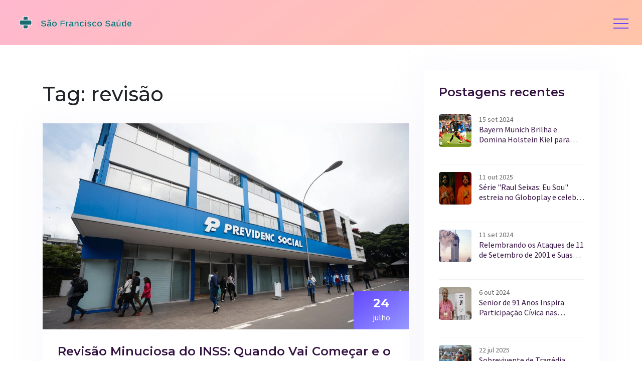

--- FILE ---
content_type: text/html; charset=UTF-8
request_url: https://saofranciscosaude.com.br/tag/revisao/
body_size: 4007
content:

<!DOCTYPE html>
<html lang="pt-br" dir="ltr">

<head>
    	<title>Tag: revisão</title>
	<meta charset="utf-8">
	<meta name="viewport" content="width=device-width, initial-scale=1">
	<meta name="robots" content="follow, index, max-snippet:-1, max-video-preview:-1, max-image-preview:large">
	<meta name="keywords" content="INSS,revisão,benefícios,fraude">
	<meta name="description" content="Tag: revisão">
	<meta property="og:title" content="Tag: revisão">
	<meta property="og:type" content="website">
	<meta property="og:website:modified_time" content="2024-07-24T00:21:49+00:00">
	<meta property="og:image" content="https://saofranciscosaude.com.br/uploads/2024/07/revisao-minuciosa-do-inss-quando-vai-comecar-e-o-que-esperar.webp">
	<meta property="og:url" content="https://saofranciscosaude.com.br/tag/revisao/">
	<meta property="og:locale" content="pt_BR">
	<meta property="og:description" content="Tag: revisão">
	<meta property="og:site_name" content="Notícias São Francisco Saúde">
	<meta name="twitter:title" content="Tag: revisão">
	<meta name="twitter:description" content="Tag: revisão">
	<meta name="twitter:image" content="https://saofranciscosaude.com.br/uploads/2024/07/revisao-minuciosa-do-inss-quando-vai-comecar-e-o-que-esperar.webp">
	<link rel="canonical" href="https://saofranciscosaude.com.br/tag/revisao/">

    <script type="application/ld+json">
{
    "@context": "https:\/\/schema.org",
    "@type": "CollectionPage",
    "name": "Tag: revisão",
    "url": "https:\/\/saofranciscosaude.com.br\/tag\/revisao\/",
    "keywords": "INSS,revisão,benefícios,fraude",
    "description": "Tag: revisão",
    "inLanguage": "pt-BR",
    "publisher": {
        "@type": "Organization",
        "name": "Notícias São Francisco Saúde",
        "url": "https:\/\/saofranciscosaude.com.br"
    },
    "hasPart": [
        {
            "@type": "NewsArticle",
            "@id": "https:\/\/saofranciscosaude.com.br\/revisao-minuciosa-do-inss-quando-vai-comecar-e-o-que-esperar",
            "headline": "Revisão Minuciosa do INSS: Quando Vai Começar e o Que Esperar",
            "name": "Revisão Minuciosa do INSS: Quando Vai Começar e o Que Esperar",
            "keywords": "INSS, revisão, benefícios, fraude",
            "description": "A revisão minuciosa do INSS, com início previsto para agosto, visa combater fraudes e irregularidades nos pagamentos de benefícios, podendo impactar cerca de 800 mil beneficiários. A data final ainda não foi divulgada. A iniciativa busca melhorar a eficiência e transparência do sistema previdenciário, garantindo que somente os verdadeiramente elegíveis continuem a receber os benefícios.",
            "inLanguage": "pt-BR",
            "url": "https:\/\/saofranciscosaude.com.br\/revisao-minuciosa-do-inss-quando-vai-comecar-e-o-que-esperar",
            "datePublished": "2024-07-24T00:21:49+00:00",
            "dateModified": "2024-07-24T00:21:49+00:00",
            "commentCount": 0,
            "author": {
                "@type": "Person",
                "@id": "https:\/\/saofranciscosaude.com.br\/author\/fabio-correa\/",
                "url": "https:\/\/gravatar.com\/6f0eeae9581a0ba7591511654609a77e",
                "name": "Fábio Corrêa"
            },
            "image": {
                "@type": "ImageObject",
                "@id": "\/uploads\/2024\/07\/revisao-minuciosa-do-inss-quando-vai-comecar-e-o-que-esperar.webp",
                "url": "\/uploads\/2024\/07\/revisao-minuciosa-do-inss-quando-vai-comecar-e-o-que-esperar.webp",
                "width": "1280",
                "height": "720"
            },
            "thumbnail": {
                "@type": "ImageObject",
                "@id": "\/uploads\/2024\/07\/thumbnail-revisao-minuciosa-do-inss-quando-vai-comecar-e-o-que-esperar.webp",
                "url": "\/uploads\/2024\/07\/thumbnail-revisao-minuciosa-do-inss-quando-vai-comecar-e-o-que-esperar.webp",
                "width": "640",
                "height": "480"
            }
        }
    ],
    "potentialAction": {
        "@type": "SearchAction",
        "target": {
            "@type": "EntryPoint",
            "urlTemplate": "https:\/\/saofranciscosaude.com.br\/search\/?s={search_term_string}"
        },
        "query-input": {
            "@type": "PropertyValueSpecification",
            "name": "search_term_string",
            "valueRequired": true
        }
    }
}
</script>
<script type="application/ld+json">
{
    "@context": "https:\/\/schema.org",
    "@type": "BreadcrumbList",
    "itemListElement": [
        {
            "@type": "ListItem",
            "position": 0,
            "item": {
                "@id": "https:\/\/saofranciscosaude.com.br\/",
                "name": "Home"
            }
        },
        {
            "@type": "ListItem",
            "position": 1,
            "item": {
                "@id": "https:\/\/saofranciscosaude.com.br\/tag\/revisao\/",
                "name": "revisão"
            }
        }
    ]
}
</script>

    <link rel="stylesheet" href="/css/bootstrap.min.css">
    <link rel="stylesheet" href="/css/slick.css">
    <link rel="stylesheet" href="/css/slick-theme.css">
    <link rel="stylesheet" href="/css/flaticon.css">
    <link rel="stylesheet" href="/css/font-awesome.min.css">
    <link rel="stylesheet" href="/css/animate.min.css">
    <link rel="stylesheet" href="/css/magnific-popup.css">
    <link rel="stylesheet" href="/css/colors/gradient/color.css">
    <link rel="stylesheet" href="/css/style.css">

    
</head>

<body>
    

    <nav class="navbar custom-bg fixed-top">
        <div class="container-fluid">
            <a class="navbar-brand" href="/"><img src="/images/logo.svg"
                alt="Notícias São Francisco Saúde">            </a>
                        <button class="navbar-toggler" type="button" data-toggle="collapse" data-target="#navbarNav"
                aria-controls="navbarNav" aria-expanded="false" aria-label="Toggle navigation">
                <span class="navbar-toggler-icon">
                    <span></span>
                    <span></span>
                    <span></span>
                </span>
            </button>
            <div class="collapse navbar-collapse" id="navbarNav">
                <ul class="navbar-nav ml-auto">
                                                            <li class="nav-item" > <a href="/joao-fonseca-encara-no-1-carlos-alcaraz-no-miami-invitational" class="nav-link">Fonseca vs Alcaraz</a>
                    </li>
                                                            <li class="nav-item" > <a href="/relembrando-os-ataques-de-11-de-setembro-de-2001-e-suas-consequencias" class="nav-link">11 de Setembro</a>
                    </li>
                                                            <li class="nav-item" > <a href="/a-fazenda-17-quem-e-guilherme-boury-e-a-conexao-com-fabio-jr.-fiuk-e-cleo" class="nav-link">Boury e Conexões</a>
                    </li>
                                                            <li class="nav-item" > <a href="/vale-tudo-revela-arma-do-crime-tem-digitais-de-celina-e-helena" class="nav-link">Arma Digital</a>
                    </li>
                                    </ul>
            </div>
                    </div>
    </nav>

    <main class="main-content">
        <div class="container">
            <div class="row">
                <div class="col-md-8">
                    
                    <div class="top-content"><h1>Tag: revisão</h1></div>
                                        <div class="excerpt-item">
                        <div class="excerpt-img">
                                                        <a href="/revisao-minuciosa-do-inss-quando-vai-comecar-e-o-que-esperar">
                                <img class="img-fluid" src="/uploads/2024/07/revisao-minuciosa-do-inss-quando-vai-comecar-e-o-que-esperar.webp" alt="Revisão Minuciosa do INSS: Quando Vai Começar e o Que Esperar">
                            </a>
                                                        <div class="excerpt-date text-center">
                                <h3>24</h3>
                                <span>julho</span>
                            </div>
                        </div>
                        <div class="excerpt-content">
                            <a href="/revisao-minuciosa-do-inss-quando-vai-comecar-e-o-que-esperar">
                                <h3>Revisão Minuciosa do INSS: Quando Vai Começar e o Que Esperar</h3>
                            </a>
                            <ul class="list-inline excerpt-meta-list">
                                                                <li class="list-inline-item">
                                    Categorias:
                                                                        <a href="/category/economia/">Economia</a>
                                                                    </li>
                                                                <li class="list-inline-item">
                                    Comentários: 0
                                </li>
                            </ul>
                            <p class="short-description">A revisão minuciosa do INSS, com início previsto para agosto, visa combater fraudes e irregularidades nos pagamentos de benefícios, podendo impactar cerca de 800 mil beneficiários. A data final ainda não foi divulgada. A iniciativa busca melhorar a eficiência e transparência do sistema previdenciário, garantindo que somente os verdadeiramente elegíveis continuem a receber os benefícios.</p>
                        </div>
                    </div>
                                        
                                    </div>
                <div class="col-md-4">
                                        <div class="widget widget_recent_post">
                        <h4 class="widget-title">Postagens recentes</h4>
                        <ul>
                                                        <li>
                                                                <a href="/bayern-munich-brilha-e-domina-holstein-kiel-para-manter-lideranca-na-bundesliga">
                                    <img src="/uploads/2024/09/thumbnail-bayern-munich-brilha-e-domina-holstein-kiel-para-manter-lideranca-na-bundesliga.webp" alt="Bayern Munich Brilha e Domina Holstein Kiel para Manter Liderança na Bundesliga">
                                    <span>15 set 2024</span><br>
                                    <p class="recent-post-title">Bayern Munich Brilha e Domina Holstein Kiel para Manter Liderança na Bundesliga</p>
                                </a>
                                                            </li>
                                                        <li>
                                                                <a href="/serie-raul-seixas-eu-sou-estreia-no-globoplay-e-celebra-80-anos">
                                    <img src="/uploads/2025/10/thumbnail-serie-raul-seixas-eu-sou-estreia-no-globoplay-e-celebra-80-anos.webp" alt="Série &quot;Raul Seixas: Eu Sou&quot; estreia no Globoplay e celebra 80 anos">
                                    <span>11 out 2025</span><br>
                                    <p class="recent-post-title">Série &quot;Raul Seixas: Eu Sou&quot; estreia no Globoplay e celebra 80 anos</p>
                                </a>
                                                            </li>
                                                        <li>
                                                                <a href="/relembrando-os-ataques-de-11-de-setembro-de-2001-e-suas-consequencias">
                                    <img src="/uploads/2024/09/thumbnail-relembrando-os-ataques-de-11-de-setembro-de-2001-e-suas-consequencias.webp" alt="Relembrando os Ataques de 11 de Setembro de 2001 e Suas Consequências">
                                    <span>11 set 2024</span><br>
                                    <p class="recent-post-title">Relembrando os Ataques de 11 de Setembro de 2001 e Suas Consequências</p>
                                </a>
                                                            </li>
                                                        <li>
                                                                <a href="/senior-de-91-anos-inspira-participacao-civica-nas-eleicoes-do-espirito-santo">
                                    <img src="/uploads/2024/10/thumbnail-senior-de-91-anos-inspira-participacao-civica-nas-eleicoes-do-espirito-santo.webp" alt="Senior de 91 Anos Inspira Participação Cívica nas Eleições do Espírito Santo">
                                    <span> 6 out 2024</span><br>
                                    <p class="recent-post-title">Senior de 91 Anos Inspira Participação Cívica nas Eleições do Espírito Santo</p>
                                </a>
                                                            </li>
                                                        <li>
                                                                <a href="/sobrevivente-de-tragedia-aerea-na-coreia-do-sul-revela-detalhes-do-resgate">
                                    <img src="/uploads/2025/07/thumbnail-sobrevivente-de-tragedia-aerea-na-coreia-do-sul-revela-detalhes-do-resgate.webp" alt="Sobrevivente de Tragédia Aérea na Coreia do Sul Revela Detalhes do Resgate">
                                    <span>22 jul 2025</span><br>
                                    <p class="recent-post-title">Sobrevivente de Tragédia Aérea na Coreia do Sul Revela Detalhes do Resgate</p>
                                </a>
                                                            </li>
                                                    </ul>
                    </div>
                                                            <div class="widget widget_categories">
                        <h4 class="widget-title">Categorias</h4>
                        <ul>
                                                                                    <li>
                                <a href="/category/esportes/">Esportes
                                    <span>(91)</span>
                                </a>
                            </li>
                                                                                    <li>
                                <a href="/category/economia/">Economia
                                    <span>(17)</span>
                                </a>
                            </li>
                                                                                    <li>
                                <a href="/category/entretenimento/">Entretenimento
                                    <span>(14)</span>
                                </a>
                            </li>
                                                                                    <li>
                                <a href="/category/politica/">Política
                                    <span>(10)</span>
                                </a>
                            </li>
                                                                                    <li>
                                <a href="/category/esporte/">Esporte
                                    <span>(7)</span>
                                </a>
                            </li>
                                                                                    <li>
                                <a href="/category/saude/">Saúde
                                    <span>(6)</span>
                                </a>
                            </li>
                                                                                    <li>
                                <a href="/category/educacao/">Educação
                                    <span>(5)</span>
                                </a>
                            </li>
                                                                                    <li>
                                <a href="/category/cultura/">Cultura
                                    <span>(5)</span>
                                </a>
                            </li>
                                                                                    <li>
                                <a href="/category/tecnologia/">Tecnologia
                                    <span>(4)</span>
                                </a>
                            </li>
                                                                                    <li>
                                <a href="/category/loterias/">Loterias
                                    <span>(4)</span>
                                </a>
                            </li>
                                                                                </ul>
                    </div>
                                                            <div class="widget widget_tags">
                        <h4 class="widget-title">Tags populares</h4>
                                                                        <a href="/tag/futebol/">futebol</a>
                                                                        <a href="/tag/sao-paulo/">São Paulo</a>
                                                                        <a href="/tag/brasileirao/">Brasileirão</a>
                                                                        <a href="/tag/brasil/">Brasil</a>
                                                                        <a href="/tag/serie-b/">Série B</a>
                                                                        <a href="/tag/corinthians/">Corinthians</a>
                                                                        <a href="/tag/flamengo/">Flamengo</a>
                                                                        <a href="/tag/palmeiras/">Palmeiras</a>
                                                                        <a href="/tag/transmissao-ao-vivo/">transmissão ao vivo</a>
                                                                        <a href="/tag/novorizontino/">Novorizontino</a>
                                                                        <a href="/tag/goias/">Goiás</a>
                                                                        <a href="/tag/receita-federal/">Receita Federal</a>
                                                                        <a href="/tag/futebol-ao-vivo/">futebol ao vivo</a>
                                                                        <a href="/tag/olimpiadas/">Olimpíadas</a>
                                                                        <a href="/tag/copa-do-brasil/">Copa do Brasil</a>
                                                                        <a href="/tag/mega-sena/">Mega-Sena</a>
                                                                        <a href="/tag/gremio/">Grêmio</a>
                                                                        <a href="/tag/futebol-brasileiro/">futebol brasileiro</a>
                                                                        <a href="/tag/campeonato-brasileiro/">Campeonato Brasileiro</a>
                                                                        <a href="/tag/olimpiadas-2024/">Olimpíadas 2024</a>
                                                                    </div>
                                    </div>
            </div>
        </div>
    </main>

    <footer class="site-footer">
        <div class="col-sm-12 text-center">
            <a href="/" class="footer-logo"><img src="/images/logo.svg"
                    alt="Notícias São Francisco Saúde"></a>
            
                        <ul class="list-inline">
                                                <li class="list-inline-item">
                    <a href="/sobre-nos">Sobre Nós</a>
                </li>
                                                <li class="list-inline-item">
                    <a href="/termos-de-servico">Termos de Serviço</a>
                </li>
                                                <li class="list-inline-item">
                    <a href="/politica-de-privacidade">Política de Privacidade</a>
                </li>
                                                <li class="list-inline-item">
                    <a href="/contato">Contato</a>
                </li>
                                                <li class="list-inline-item">
                    <a href="/lgpd">LGPD</a>
                </li>
                            </ul>
                                </div>
        <div class="footer-copyright">
            <p>&copy; 2026. Todos os direitos reservados.</p>
        </div>
    </footer>
    <div id="backtotop"><i class="fa fa-2x fa-long-arrow-up"></i></div>

    <script src="/js/jquery.min.js"></script>
    <script src="/js/jquery-migrate-3.0.0.min.js"></script>
    <script src="/js/circliful.min.js"></script>
    <script src="/js/bootstrap.min.js"></script>
    <script src="/js/isotope.js"></script>
    <script src="/js/slick.min.js"></script>
    <script src="/js/tilt.min.js"></script>
    <script src="/js/waypoints.min.js"></script>
    <script src="/js/counterup.min.js"></script>
    <script src="/js/jquery.magnific-popup.min.js"></script>
    <script src="/js/main.js"></script>

    
<script defer src="https://static.cloudflareinsights.com/beacon.min.js/vcd15cbe7772f49c399c6a5babf22c1241717689176015" integrity="sha512-ZpsOmlRQV6y907TI0dKBHq9Md29nnaEIPlkf84rnaERnq6zvWvPUqr2ft8M1aS28oN72PdrCzSjY4U6VaAw1EQ==" data-cf-beacon='{"version":"2024.11.0","token":"daebde6e26894000a9aebbf3b569d7ad","r":1,"server_timing":{"name":{"cfCacheStatus":true,"cfEdge":true,"cfExtPri":true,"cfL4":true,"cfOrigin":true,"cfSpeedBrain":true},"location_startswith":null}}' crossorigin="anonymous"></script>
</body>

</html>

--- FILE ---
content_type: text/css; charset=utf-8
request_url: https://saofranciscosaude.com.br/css/flaticon.css
body_size: 62
content:
	/*
  	Flaticon icon font: Flaticon
  	Creation date: 12/01/2019 07:25
  	*/

@font-face {
  font-family: "Flaticon";
  src: url("./Flaticon.eot");
  src: url("./Flaticon.eot?#iefix") format("embedded-opentype"),
       url("./Flaticon.woff") format("woff"),
       url("./Flaticon.ttf") format("truetype"),
       url("./Flaticon.svg#Flaticon") format("svg");
  font-weight: normal;
  font-style: normal;
}

@media screen and (-webkit-min-device-pixel-ratio:0) {
  @font-face {
    font-family: "Flaticon";
    src: url("./Flaticon.svg#Flaticon") format("svg");
  }
}

[class^="flaticon-"]:before, [class*=" flaticon-"]:before,
[class^="flaticon-"]:after, [class*=" flaticon-"]:after {   
  font-family: Flaticon;
  font-style: normal;
}

.flaticon-roll:before { content: "\f100"; }
.flaticon-book:before { content: "\f101"; }
.flaticon-speech:before { content: "\f102"; }
.flaticon-research:before { content: "\f103"; }
.flaticon-pencil-case:before { content: "\f104"; }
.flaticon-computer:before { content: "\f105"; }
.flaticon-digital-marketing:before { content: "\f106"; }
.flaticon-maintenance:before { content: "\f107"; }
.flaticon-support:before { content: "\f108"; }
.flaticon-bar-chart:before { content: "\f109"; }
.flaticon-startup:before { content: "\f10a"; }
.flaticon-view:before { content: "\f10b"; }
.flaticon-high-heels:before { content: "\f10c"; }
.flaticon-make-up:before { content: "\f10d"; }
.flaticon-ring:before { content: "\f10e"; }

--- FILE ---
content_type: text/css; charset=utf-8
request_url: https://saofranciscosaude.com.br/css/colors/gradient/color.css
body_size: 48
content:
.single_item_content {
    background: #6346fe;
}

.dropdown-item.active,
.dropdown-item:active,
.excerpt-date,
.content-date,
.post-navigation:hover,
.widget.widget_tags a:hover,
.excerpt-date,
.thegncy-btn a,
.thegncy-btn input,
.portfolio-filter li.select-cat,
.gradient-bg,
.service-item:hover,
.feature-item:hover .feature-item-icon,
.banner .bnr-social ul li a:hover,
.banner .bnr-btn ul li a:hover {
    background-image: linear-gradient(-36deg, #9699ff 0%, #6346fe 100%);
}

.widget ul li a:hover,
.widget ul li:hover,
.widget.widget_recent_post ul li a:hover,
.excerpt-item ul li a,
.feature-item-icon i,
.bnr-counter ul li span,
.service-item i{
    color: transparent;
    -webkit-background-clip: text;
    background-clip: text;
    background-image: linear-gradient(-36deg, #9699ff 0%, #6346fe 100%);
}

.bnr-counter ul li:nth-child(1) span,
.bnr-counter ul li:nth-child(3) span {
    color: transparent;
    -webkit-background-clip: text;
    background-clip: text;
    background-image: linear-gradient(0deg, rgb(255, 182, 147) 0%, rgb(255, 167, 195) 100%);
}


.banner p span,
.section-title > span,
.section-title h1 span,
.section-title > span {
    color: #6346fe;
}

--- FILE ---
content_type: text/css; charset=utf-8
request_url: https://saofranciscosaude.com.br/css/style.css
body_size: 8495
content:
/* Table of Content
==================================================
  
  1 Body and Core Css
  2 Navbar
  3 Titile
  4 Banner
  5 Services
  6 Counter
  7 Button
  8 Progress Circle
  9 Feature item
  10 Blog
  11 Portfolio
  12 Keyword checker
  13 Call To Action
  14 Testimonial
  15 Widget
  16 Footer
*/

@import url('https://fonts.googleapis.com/css?family=Montserrat:100,300,400,500,600,700,800,900|Source+Sans+Pro:200,300,400,600,700,900');

body {
    line-height: 28px;
    font-family: Source Sans Pro;
}

html {
  scroll-behavior: smooth;
}

h1,
h2,
h3,
h4,
h5,
h6 {
    font-family: Montserrat;
}

a,
a:hover,
a:focus {
    text-decoration: none !important;
    outline: none;
}

textarea:focus,
input[type="text"]:focus,
input[type="password"]:focus,
input[type="datetime"]:focus,
input[type="datetime-local"]:focus,
input[type="date"]:focus,
input[type="month"]:focus,
input[type="time"]:focus,
input[type="week"]:focus,
input[type="number"]:focus,
input[type="email"]:focus,
input[type="url"]:focus,
input[type="search"]:focus,
input[type="tel"]:focus,
input[type="color"]:focus,
.uneditable-input:focus,
.form-control:focus {
    border-color: #6346fe;
    -webkit-box-shadow: 0 1px 1px rgba(0, 0, 0, 0.075) inset, 0 0 1px #6346fe;
    box-shadow: 0 1px 1px rgba(0, 0, 0, 0.075) inset, 0 0 1px #6346fe;
    outline: 0 none;
}

ul {
    list-style-image: url('../images/list-style.png');
}

ul li {
    margin-bottom: 10px;
}

.space {
    overflow: hidden;
    display: block;
}

.img-shadow {
    -webkit-box-shadow: 0px 30px 64px 16px rgba(129, 116, 254, 0.15);
    box-shadow: 0px 30px 64px 16px rgba(129, 116, 254, 0.15);
}

.awards {
    margin-right: 50px;
    margin-top: 50px;
}

.awards i {
    font-size: 50px;
    line-height: 50px;
}

.awards p {
    font-size: 20px;
    color: #260634;
    font-weight: 600;
    margin-top: 10px;
}

/***************************
            Navbar
****************************/

.navbar {
    transition: 0.3s all linear;
  	padding: 10px 0;
}

.navbar.custom-bg {
	background-image: linear-gradient(-36deg, rgba(255, 182, 147, 0.8) 0%, rgba(255, 167, 195, 0.8) 100%);
}

.navbar-nav{
	padding: 20px;
}

.navbar-nav .nav-link {
    color: #fff;
    margin: 0 5px;
}

.navbar.navcolor {
    transition: 0.3s all linear;
    padding: 10px 0;
    background: #fff;
    box-shadow: 0px 20px 30px 0px rgba(106, 82, 254, 0.07);
}

.navbar.navcolor .nav-link {
    color: #666;
}

.navbar-brand {
  	font-family: Source Sans Pro;
	font-weight: 600;
  	font-size: 32px;
  	color: #6346fe;
  	line-height: 1.2;
  	margin: 0;
}

.navbar-brand img {
	width: 300px;
  	max-width: 100%;
  	height: auto;
}

.dropdown-menu {
    border-radius: 0;
    padding: 0;
}

.navbar-toggler{
	border: none;
	outline: none;
}

.navbar .navbar-toggler-icon span{
	display: block;
  	width: 100%;
  	height: 2px;
  	background-color: #6346fe;
  	margin-top: 7px;
}

.navbar.navcolor .navbar-toggler-icon {
    background-image: url("data:image/svg+xml;charset=utf8,%3Csvg viewBox='0 0 30 30' xmlns='https://www.w3.org/2000/svg'%3E%3Cpath stroke='#666' stroke-width='2' stroke-linecap='round' stroke-miterlimit='10' d='M4 7h22M4 15h22M4 23h22'/%3E%3C/svg%3E");
}

/***************************
            Titile
****************************/
.section-title h1 {
    font-weight: bold;
    font-size: 35px;
    margin-top: 10px;
    margin-bottom: 10px;
}

.section-title > span {
    font-weight: bold;
    text-transform: uppercase;
}

.section-title.white {
    color: #fff;
}

.section-title.white span {
    color: #fff;
}

/***************************
            Banner
****************************/
.banner {
    padding: 365px 0 0;
    position: relative;
}

.bnr-left-sape {
    position: absolute;
    left: -50%;
}

.pic-right-bottom {
    position: absolute;
    right: -11%;
    bottom: -10%;
    z-index: -1;
}

.banner .bnr-shape-img {
    position: absolute;
    width: 48%;
    height: 100%;
    top: 0;
    right: 0;
    background: url("../images/bnr-shape.png");
    background-repeat: no-repeat;
    background-size: cover;
}

.banner .bnr-shape-img-2 {
    position: absolute;
    width: 48%;
    height: 100%;
    top: 0;
    right: 0;
    background: url("../images/bnr-shape-2.png");
    background-repeat: no-repeat;
    background-size: cover;
}

.banner h1 {
    font-size: 60px;
    color: #341242;
    margin-bottom: 20px;
    font-weight: bold;
}

.banner p {
    color: #666666;
    display: block;
    font-size: 24px;
}

.banner .bnr-social {
    margin-bottom: 25px;
}

.banner .bnr-social ul li a {
    padding: 8px 12px;
    border-radius: 50%;
    border: 1px solid #666666;
    color: #666666;
    margin-right: 10px;
    display: inline-block
}

.banner .bnr-social ul li a:hover {
    color: #fff;
}

.banner .bnr-btn {
    margin-top: 50px;
}

.banner .bnr-btn ul li a:hover {
    color: #fff;
}

.banner .bnr-btn ul {
    margin-top: 30px;
}

.banner .bnr-btn ul li a {
    padding: 12px 30px;
    border: 1px solid #000;
    color: #666666;
    border-radius: 3px;
    display: inline-block;
    margin-right: 15px;
}

.banner .bnr-btn ul li a:hover {
    color: #fff;
}

.banner .bnr-counter {
    margin-top: 22%;
}

.banner .bnr-counter ul li {
    text-align: center;
    padding: 0;
    margin: 0;
    position: relative;
}

.banner .bnr-counter ul li:after {
    position: absolute;
    content: '';
    right: -30%;
    top: 0;
    height: 100%;
    width: 1px;
    background: #e5e5e5;
}

.banner .bnr-counter ul li:last-child::after {
    display: none;
}

.banner .bnr-counter ul li:nth-child(2) {
    margin: 0 80px;
}

.banner .bnr-counter ul li span {
    font-size: 35px;
    font-weight: bold;
}

.banner .bnr-shape-bg {
    position: relative;
}

.banner-2 {
    background: url("../images/header-bg-shapet.png");
    background-repeat: no-repeat;
    background-size: cover;
    width: 100%;
    height: 900px;
    padding-top: 100px;
    position: relative;
}

.banner-2 .bnr-shape-img-3 {
    position: absolute;
    top: 0;
    right: 0;
}

.banner-2 .bnr-social {
    margin-top: 130px;
}

.banner-2 h1 {
    font-size: 56px;
    color: #341242;
    margin-bottom: 20px;
    font-weight: bold;
}

.banner-2 p {
    color: #666666;
    display: block;
    font-size: 24px;
}

.banner-2 .bnr-social {
    margin-bottom: 25px;
}

.banner-2 .bnr-social ul li a {
    padding: 8px 12px;
    border-radius: 50%;
    border: 1px solid #666666;
    color: #666666;
    margin-right: 10px;
    display: inline-block
}

.banner-2 .bnr-social ul li a:hover {
    color: #fff;
}

.banner-2 .bnr-btn {
    margin-top: 50px;
}

.banner-2 .bnr-btn ul li a:hover {
    color: #fff;
}

.banner-2 .bnr-btn ul {
    margin-top: 30px;
}

.banner-2 .bnr-btn ul li a {
    padding: 12px 30px;
    border: 1px solid #000;
    color: #666666;
    border-radius: 3px;
    display: inline-block;
    margin-right: 15px;
}

.banner-2 .bnr-btn ul li a:hover {
    color: #fff;
}

.banner-2 .bnr-shape-img {
    position: absolute;
    width: 48%;
    height: 100%;
    top: 0;
    right: 0;
    background: url("../images/bnr-shape.png");
    background-repeat: no-repeat;
    background-size: cover;
    z-index: -1;
}

.banner .bnr-shape-2 {
    width: 48%;
    height: 100%;
    top: 0;
    right: 0;
    background: url("../images/photography-vector.png");
    background-repeat: no-repeat;
    background-size: cover;
    z-index: -1;
}

.breadcrumb-bnr {
    background: rgba(0, 0, 0, 0.88);
    overflow: hidden;
    margin-bottom: 90px;
    position: relative;
}

.breadcrumb-bnr img {
    width: 100%;
}

.breadcrumb-content {
    content: '';
    width: 100%;
    height: 100%;
    color: #fff;
    padding: 160px 0 60px 0;
    background-image: -webkit-linear-gradient(126deg, rgba(255, 182, 147, 0.8) 0%, rgba(255, 167, 195, 0.8) 100%);
    background-image: -o-linear-gradient(126deg, rgba(255, 182, 147, 0.8) 0%, rgba(255, 167, 195, 0.8) 100%);
    background-image: linear-gradient(-36deg, rgba(255, 182, 147, 0.8) 0%, rgba(255, 167, 195, 0.8) 100%);
}

@media screen and (max-width: 992px) {
  .breadcrumb-content {
      padding: 110px 0 30px 0;
  }
}	

.breadcrumb-content h1 {
    font-weight: bold;
}

.breadcrumb-content ul li a {
    color: #fff
}

.banner-3 {
    background: url("../images/banner-shape.png");
    background-repeat: no-repeat;
    background-size: cover;
    width: 100%;
    height: 100%;
    color: #fff;
    height: 900px;
    position: relative;
}

.banner-3-content {
    padding-top: 230px;
}

.banner-3 span {
    text-transform: uppercase;
    margin-top: 100px;
    font-size: 20px;
}

.banner-3 h1 {
    font-weight: bold;
    margin-top: 30px;
    margin-bottom: 15px;
    font-size: 56px;
    line-height: 75px;
}

.banner-3 a {
    color: #fff;
    padding: 10px 30px;
    display: inline-block;
    border-radius: 3px;
    margin-top: 30px;
}

.banner-3 p {
    font-size: 18px;
}

.banner-shape-animate img {
    position: absolute;
}

.banner-shape-animate img:nth-child(1) {
    right: 10%;
    top: 45%;
}

.banner-shape-animate img:nth-child(2) {
    right: 8%;
    top: 58%;
}

.banner-shape-animate img:nth-child(3) {
    right: 9%;
    top: 47%;
    z-index: 5;
}

.banner-shape-animate img:nth-child(4) {
    right: 12%;
    top: 39%;
    z-index: 4;
}

.banner-shape-animate img:nth-child(5) {
    right: 15%;
    top: 31%;
    z-index: 3;
}

.banner-shape-animate img:nth-child(6) {
    right: 18%;
    top: 24%;
}

.banner-shape-animate img:nth-child(7) {
    right: 27%;
    top: 15%;
}
/***************************
        Banner 4
****************************/
.banner-4 {
    background: url(../images/banner-4.png);
    background-repeat: no-repeat;
    background-size: cover;
    width: 100%;
    height: 100%;
    color: #fff;
    height: 900px;
    position: relative;
}
.banner-4 .banner4-image {
    right: 10%;
    position: absolute;
    top: 25%;
}
.banner-4 h1{
	font-size: 55px;
    color: #fff;
    margin-bottom: 20px;
    font-weight: 400;
}
.banner-4 .bnr-btn ul li {
    padding: 12px 30px;
    border: 1px solid #fff;
    border-radius: 3px;
    display: inline-block;
    margin-right: 15px;
	color:#fff;
}
.banner-4 .bnr-btn ul li a{
	color:#fff;
}
.banner-4 .bnr-btn{
	margin-top: 50px;
}
.banner-4 .bnr-btn .list-inline-item:not(:last-child) {
    border:1px solid #66baa7;
	background:#66baa7;
}
.banner-4 .bnr-btn .list-inline-item:hover{
    border:1px solid #66baa7;
	background:#66baa7;
}
.banner4-image .banner4_vicon a img {
	position: absolute;
    top: 40%;
    right: 47%;
}
.banner4 h1{
	font-weight: 400;
    font-size: 24px;
    margin-top: 10px;
    margin-bottom: 10px;
    line-height: 35px;
	color: #341242;
}
.banner4{
	width: 65%;
    margin: auto;
}
.banner4_service_item {
    padding: 10px;
	margin-bottom: 15px;
}
.banner4_service_item h5 {
    margin-bottom: 15px;
    font-size: 20px;
    font-weight: 400;
	color: #341242;
}
.banner4_service_item i {
    margin-top: 15px;
    margin-bottom: 10px;
    font-size: 64px;
    display: block;
    line-height: 80px;
}
.home4_list{
	    list-style-image: url(../images/home4_list_img.png);
}
.popup-youtube img{
	margin-right:20px;
}
.popup-youtube{
	    font-size: 16px;
    color: #341242;
}
@media (max-width: 1024px) {
	.banner-4 .banner4-image {
		display: none;
	}
}

.main-content {
	padding-top: 140px;
}

@media screen and (max-width: 992px) {
	.main-content {
        padding-top: 130px;
    }
}

/*
==============================================
floating
==============================================
*/

.floating {
    animation-name: floating;
    -webkit-animation-name: floating;

    animation-duration: 5.5s;
    -webkit-animation-duration: 5.5s;

    animation-iteration-count: infinite;
    -webkit-animation-iteration-count: infinite;
}

@keyframes floating {
    0% {
        transform: translateY(0%);
    }

    50% {
        transform: translateY(5%);
    }

    100% {
        transform: translateY(0%);
    }
}

@-webkit-keyframes floating {
    0% {
        -webkit-transform: translateY(0%);
    }

    50% {
        -webkit-transform: translateY(5%);
    }

    100% {
        -webkit-transform: translateY(0%);
    }
}


/***************************
        Services
****************************/
.service-item {
    -webkit-box-shadow: 0px 0px 56px 14px rgba(186, 179, 226, 0.08);
    box-shadow: 0px 0px 56px 14px rgba(186, 179, 226, 0.08);
    border-radius: 10px;
    padding: 30px;
    text-align: center;
}

.service-item i {
    margin-top: 15px;
    margin-bottom: 40px;
    font-size: 80px;
    display: block;
    line-height: 80px;
}

.service-item h5 {
    margin-bottom: 15px;
    font-size: 24px;
    font-weight: 600;
}

.service-item:hover,
.service-item:hover i {
    color: #fff;
}

.service-bg {
    background: #fff;
    margin-top: -260px;
    padding: 40px 0;
    -webkit-box-shadow: 0px 35px 64px 16px rgba(129, 116, 254, 0.05);
    box-shadow: 0px 35px 64px 16px rgba(129, 116, 254, 0.05);
}

.service-item-2 {
    padding: 25px 50px;
}

.service-item-2 i {
    font-size: 50px;
    line-height: 50px;
}

.service-item-2 h5 {
    margin-top: 20px;
    color: #341242;
    font-size: 22px;
}

/***************************
        Counter
****************************/

.counter-bg {
    background: url("../images/curve-bg.png");
    background-repeat: no-repeat;
    background-size: cover;
    padding: 70px 0 370px;
}

.counter-item {
    position: relative;
    color: #fff;
    text-align: center;
}

.counter-item:after {
    position: absolute;
    content: '';
    top: 0;
    right: 0;
    height: 100%;
    width: 1px;
    background: #6c3ac6;
}

.row .col-sm-3:last-child .counter-item:after {
    display: none;
}

.counter-item span {
    font-weight: bold;
    font-size: 35px;
}

.counter-item p {
    font-size: 24px;
}

/***************************
        Button
****************************/
.thegncy-btn a,
.thegncy-btn input {
    color: #fff;
    padding: 10px 30px;
    border-radius: 3px;
    display: inline-block;
}

/***************************
    Progress Circle
****************************/
.progress-title {
    color: #fff;
}

.progress-item {
    text-align: center;
}

.counter-sec {
    height: 475px;
}


.counter-sec .progress-item {
    width: 150px;
    float: left;
}

.counter-sec .progress-item:nth-child(1) {
    padding-top: 100px;
}

.counter-sec .progress-item:nth-child(2) {
    padding-top: 220px;
}

.counter-sec .progress-item:nth-child(3) {
    padding-top: 80px;
}

.counter-sec .progress-item:nth-child(4) {
    padding-top: 220px;
}

/***************************
            Feature item
****************************/
.features-bg {
    background: url(../images/shape-bg1.png);
    background-repeat: no-repeat;
    background-size: cover;
    width: 100%;
    position: relative;
}

.feature-item {
    margin-bottom: 10px;
    overflow: hidden;
}

.feature-item-icon {
    float: left;
    width: 70px;
    height: 70px;
    border: 1px solid #6346fe;
    border-radius: 50%;
    text-align: center;
    margin-right: 15px;
    padding-top: 18px;

}

.feature-item-icon i {
    font-size: 40px;
}

.feature-item-content h5 {
    padding-top: 0;
    margin-top: 0;
    display: inline-block;
}

.feature-item:hover i {
    color: #fff;
}

.feature-item:hover .feature-item-icon {
    border: 1px solid #fff;
}


.circle-img-animate {
    position: relative;
}


.photo-anim .animate-obj {
    right: 25%;
}

.animate-obj {
    position: absolute;
    top: -3%;
    right: 40%;
    list-style: none;
    -webkit-animation-name: spin;
    animation-name: spin;
    -webkit-animation-duration: 25000ms;
    animation-duration: 25000ms;
    -webkit-animation-iteration-count: infinite;
    animation-iteration-count: infinite;
    -webkit-animation-timing-function: linear;
    animation-timing-function: linear;
}

.animate-obj li {
    margin: 20px;
    position: relative;
}

.animate-obj li img {
    -webkit-animation-name: spin;
    animation-name: spin;
    -webkit-animation-duration: 5000ms;
    animation-duration: 5000ms;
    -webkit-animation-iteration-count: infinite;
    animation-iteration-count: infinite;
    -webkit-animation-timing-function: linear;
    animation-timing-function: linear;
}

.animate-obj li:nth-child(1) {
    right: 0;
}

.animate-obj li:nth-child(2) {
    right: 200%;
}

.animate-obj li:nth-child(3) {
    right: 330%;
}

.animate-obj li:nth-child(4) {
    right: 395%;
}

.animate-obj li:nth-child(5) {
    left: 338%;
}

.animate-obj li:nth-child(6) {
    left: 393%;
}

.animate-obj li:nth-child(7) {
    right: 397%;
}

.animate-obj li:nth-child(8) {
    left: 287%;
}

.animate-obj li:nth-child(9) {
    right: 360%;
}

.animate-obj li:nth-child(10) {
    right: 248%;
}

.animate-obj li:nth-child(11) {
    left: 131%;
}

.animate-obj li:nth-child(12) {
    right: 0;
}

@-webkit-keyframes spin {
    from {
        -webkit-transform: rotate(0deg);
        transform: rotate(0deg);
    }

    to {
        -webkit-transform: rotate(360deg);
        transform: rotate(360deg);
    }
}

@keyframes spin {
    from {
        -webkit-transform: rotate(0deg);
        transform: rotate(0deg);
    }

    to {
        -webkit-transform: rotate(360deg);
        transform: rotate(360deg);
    }
}

/***************************
        Blog
****************************/

/*-------------------------- top content --------------------- */

.top-content {
	padding: 20px 0;
}

.top-content h1 {
	font-size: 40px;
    line-height: 1.4;
  	margin: 0 0 10px 0;
}

@media screen and (max-width: 768px) {
	.top-content h1 {
        font-size: 36px;
    }
}

.top-content h2 {
	font-size: 36px;
    line-height: 1.4;
  	margin: 0 0 15px 0;
}

@media screen and (max-width: 768px) {
	.top-content h2 {
        font-size: 30px;
        margin: 0 0 10px 0;
    }
}

.top-content p {
	line-height: 1.4;
}

/*------------------------- top content end ----------------- */


.excerpt-item,
.content-item {
    border-top-left-radius: 5px;
    border-top-right-radius: 5px;
    background: #fff;
    border-radius: 6px;
    box-shadow: 0px 0px 56px 14px rgba(186, 179, 226, 0.08);
    margin-bottom: 30px;
}

.excerpt-item:last-child {
    margin-bottom: 0;
}

.excerpt-item h3,
.content-item h3 {
    color: #341242;
    font-size: 24px;
    font-weight: 600;
    margin-bottom: 15px;
}

.excerpt-item ul li,
.content-item ul li {
    color: #666666;
    margin-right: 25px;
}

.excerpt-content,
.content-content {
    padding: 30px 30px 15px;
}

.excerpt-img,
.content-img {
    position: relative;
}

.excerpt-meta-list {
	margin: 0 0 10px 0;
}

.excerpt-content .short-description {
	overflow: hidden;
    text-overflow: ellipsis;
    display: -webkit-box;
    -webkit-line-clamp: 5;
    -webkit-box-orient: vertical;
}

.excerpt-date,
.content-date {
    position: absolute;
    right: 0;
    bottom: 0;
    border-top-left-radius: 5px;
    color: #fff;
    padding: 10px;
    width: 110px;
}

.excerpt-date h3,
.content-date h3 {
    font-weight: bold;
    color: #fff;
    margin-bottom: 0;
}

/*-----Pagination----*/

.pagination-list{
    list-style: none;
    display: flex;
    justify-content: center;
    align-items: center;
    padding: 30px 0 30px 0;
  	margin-bottom: 40px;
}

.pagination-list li a{
    text-decoration: none;
  	display: inline-block;
    min-width: 50px;
  	height: 50px;
    font-weight: 700;
  	line-height: 3;
    text-align: center;
  	border-radius: 5px;
    border: 1px solid #6346fe;
    background-color: transparent;
    color: #6346fe;
    transition: all .3s ease;
  	padding: 0 10px;
    margin: 0 3px;
}

.pagination-list li.active a{
    text-decoration: none;
    border: 1px solid #6346fe;
    background-color: #6346fe;
    color: #fff;
}

.pagination-list li a:hover{
    text-decoration: none;
    border: 1px solid #6346fe;
    background-color: #6346fe;
    color: #fff;
}

/*------------------------ blog-post-styles ------------------------*/

.single-post-text img {
	margin: 15px 0 10px 0;
}

.single-post-text h2 {
    font-size: 28px;
	margin-top: 15px;
    margin-bottom: 10px;
}

.single-post-text h3 {
    font-size: 24px;
	margin-top: 15px;
    margin-bottom: 10px;
}

.single-post-text p {
	margin: 0 0 10px 0;
}

.single-post-text a{
	color: #007bff;
}

.single-post-text ol {
	padding-left: 15px;
}

.single-post-text ol li {
	padding: 5px 0;
}

.single-post-text ul {
	list-style: none;
  	padding-left: 15px;
}

.single-post-text ul li {
	padding: 5px 0;
}

.single-post-text ul li,
.single-post-text ul li a {
	color: #000;
}

.single-post-text blockquote {
  	font-style: italic;
	padding: 10px 20px;
    margin: 10px 0 20px 0;
    font-size: 17.5px;
    border-left: 5px solid #ddd;
}

.single-post-text table {
	width: 100%;
  	border: 1px solid #ddd;
  	background-color: #fff;
  	border-collapse: collapse;
  	margin: 15px 0;
}

.single-post-text table,
.single-post-text td,
.single-post-text th {
	border: 1px solid #ddd;
    border-collapse: collapse;
  	padding: 10px 15px;
}

.single-post-text td,
.single-post-text th {
	border: 1px solid #ddd;
    border-collapse: collapse;
  	padding: 10px 15px;
}

/*---------------------- blog-post-styles end ----------------------*/

/*---------------------- post-tags ----------------------*/

.post-tags-wrap {
	display: flex;
  	flex-wrap: wrap;
  	column-gap: 5px;
    padding: 10px 0;
}

.post-tags-wrap .post-tags-item {
  	display: inline-block;
	text-decoration: none;
  	font-size: 14px;
  	color: #fff;
    line-height: 1.2;
  	border-radius: 3px;
  	border: 1px solid #6346fe;
  	background-color: #6346fe;
  	padding: 3px 10px;
  	margin-bottom: 5px;
  	transition: all .3s ease;
}

.post-tags-wrap .post-tags-item:hover {
	color: #6346fe;
  	border: 1px solid #6346fe;
  	background-color: #fff;
}

/*-------------------- post-tags end --------------------*/

.relative-post {
    box-shadow: 0px 0px 56px 14px rgba(186, 179, 226, 0.08);
}

.relative-posts h4 {
    color: #341242;
    margin: 40px 0 30px;
    font-weight: 600;
}

.relative-post h6 {
    padding: 20px 15px;
    font-size: 16px;
}

.relative-post a {
    color: #341242;
}

.post-commets {
    border-bottom: 1px solid #f2f2f2;
    padding-bottom: 30px;
    margin-bottom: 45px;
}

.post-commets .media img{
  	display: block;
	width: 65px;
  	height: 65px;
  	object-fit: cover;
  	margin-right: 20px;
}

.post-commets h4 {
    color: #341242;
    margin: 40px 0 30px;
    font-weight: 600;
}

.post-commets .media-body h5 {
    color: #341242;
    font-size: 20px;
    margin-bottom: 0;
    font-weight: 600;
}

.post-commets .media-body span {
    color: #999999;
    font-size: 14px;
}

.post-commets .media-body p {
    color: #999999;
}

.comment-form {
	margin: 0 0 40px 0;
}

.comment-form h4 {
    color: #341242;
    font-weight: 600;
}

.comment-form p {
    color: #666;
}

.comment-form input[type='email'],
.comment-form input[type='text'],
.comment-form input[type='number'] {
    height: 50px;
    margin-bottom: 30px;
    color: #6346fe;
}

.comment-form textarea {
    height: 150px;
    margin-bottom: 30px;
    color: #6346fe;
}

.comment-form input[type='submit'] {
    border: none;
    cursor: pointer;
}


.blog-item-shape img {
    width: 100%;
}

.blog-item-shape {
    background: #fff;
    border-radius: 6px;
    -webkit-box-shadow: 0px 0px 56px 14px rgba(186, 179, 226, 0.08);
    box-shadow: 0px 0px 56px 14px rgba(186, 179, 226, 0.08);
}

.blog-item-shape-content {
    padding: 25px;
    padding-bottom: 10px;
}

.blog-item-shape:hover .blog-item-shape-content h5,
.blog-item-shape:hover .blog-item-shape-content ul,
.blog-item-shape:hover a {
    color: #fff;
}

.blog-item-shape:hover span {
    color: #260634;
}

.blog-item-shape-img {
    position: relative;
    text-align: center;
}

.date {
    position: absolute;
    bottom: 6%;
    right: 0;
    left: 0;
    background: #ffffff;
    width: 80px;
    margin: 0 auto;
    border-radius: 5px;
    padding: 5px 10px;
    font-weight: bold
}

.blog-item-shape-content h5 {
    color: #260634;
    font-size: 20px;
    font-weight: 600;
}

.blog-item-shape-content ul {
    margin-bottom: 0;
}

.blog-item-shape-content ul,
.blog-item-shape-content a {
    color: #666666;
}

/***************************
            Portfolio
****************************/
.portfolio-filter {
    text-align: center;
    margin-bottom: 50px;
}

.portfolio-filter li {
    border-radius: 30px;
    padding: 5px 25px;
    cursor: pointer;
}

.portfolio-filter li.select-cat {
    color: #fff;
}

.isotope_items {
    width: 100%;
}

.single_item {
    position: relative;
    margin: 0;
    padding: 0;
    text-align: center;
    margin-bottom: 30px;
}

.isotope_items .single_item.portfolio-big-img {
    width: 450px;
}

.isotope_items .single_item.portfolio-small-img {
    width: 250px;
}

.single_item_content {
    position: absolute;
    width: 100%;
    height: 100%;
    opacity: .9;
    top: 0;
    bottom: 0;
    right: 0;
    left: 0;
    text-align: center;
    vertical-align: middle;
    color: #fff;
    padding: 35% 0;
    -webkit-transition: 0.3s;
    -o-transition: 0.3s;
    transition: 0.3s;
    -webkit-transform: scale(0);
    -ms-transform: scale(0);
    transform: scale(0);
}

.single_item_content a {
    color: #fff;
    border: 1px solid #fff;
    border-radius: 50%;
    padding: 7px 10px;
    margin-bottom: 15px;
    display: inline-block
}

.single_item_content span {
    display: block;
    font-size: 24px;
}

.single_item_content h6 {
    font-weight: 400;
    margin-bottom: 0;
    margin-top: 10px;
}

.single_item:hover .single_item_content {
    -webkit-transform: scale(1);
    -ms-transform: scale(1);
    transform: scale(1);
}

.social-share {
    background: #fff;
    border-radius: 6px;
    padding: 30px;
    -webkit-box-shadow: 0px 0px 56px 14px rgba(186, 179, 226, 0.08);
    box-shadow: 0px 0px 56px 14px rgba(186, 179, 226, 0.08);
    margin-bottom: 50px;
}

.social-share ul {
    margin-bottom: 0;
}

.social-share ul li a {
    display: inline-block;
    padding: 10px 35px;
    border-radius: 50px;
    color: #fff;
}

.social-share ul li a i {
    margin-right: 10px;
}

.social-share ul li:nth-child(1) a {
    background: #4969a8;
}

.social-share ul li:nth-child(2) a {
    background: #2aa3ef;
}

.social-share ul li:nth-child(3) a {
    background: #dc4a38;
}

.social-share ul li:nth-child(4) a {
    background: #1178b3;
}

.post-navigation {
    border: 1px solid #f2f2f2;
    padding: 40px 40px 30px;
    border-radius: 6px;
}

.post-navigation h5 {
    font-size: 16px;
    margin-top: 5px;
    line-height: 26px;
}

.post-navigation:hover {
    color: #fff;
}

.post-navigation:hover h5 {
    color: #fff;
}

.portfolio-sec .prevPortfolio {
    cursor: pointer;
    color: #fff;
    padding: 20px;
    border-radius: 76% 24% 24% 76% / 50% 50% 50% 50%;
}

.portfolio-sec .nextPortfolio {
    cursor: pointer;
    color: #fff;
    padding: 20px;
    border-radius: 24% 76% 76% 24% / 50% 50% 50% 50%;
}

.portfolio-sec span {
    font-size: 20px;
    text-transform: uppercase;
    font-weight: 600;
    margin-bottom: 10px;
    display: block;
}

.portfolio-sec h2 {
    font-size: 35px;
    color: #260634;
    font-weight: bold;
}

.portfolio-sec p {
    margin-bottom: 43px;
}

.portfolio-sec ul li:first-child {
    margin-right: 20px;
}

.portfolio-item {
    -webkit-box-shadow: 0px 0px 56px 14px rgba(186, 179, 226, 0.08);
    box-shadow: 0px 0px 56px 14px rgba(186, 179, 226, 0.08);
    border-radius: 6px;
    margin-bottom: 20px;
}

.portfolio-item h5 {
    color: #260634;
    font-weight: 600;
    padding: 30px;
    margin-bottom: 0;
}

/***************************
    Keyword checker
****************************/
.seo-form {
    background: #fff;
    margin-bottom: -130px;
    margin-top: 130px;
    -webkit-box-shadow: 0px 30px 56px 14px rgba(186, 179, 226, 0.08);
    box-shadow: 0px 30px 56px 14px rgba(186, 179, 226, 0.08);
    position: relative;
    z-index: 1;
}

.seo-form:before {
    position: absolute;
    content: '';
    left: -40%;
    bottom: 0;
    width: 100%;
    height: 100%;
    z-index: -1;
    background: url("../images/leaf.png");
    background-repeat: no-repeat;
}

.seo-form h3 {
    background: #6448ec;
    color: #fff;
    text-align: center;
    padding: 35px;
}

.seo-form .seo-form-content {
    padding: 35px;
    padding-bottom: 10px;
}

.seo-form .seo-form-content label {
    margin-top: -17px;
    position: absolute;
    margin-left: 30px;
    background: #fff;
    padding: 0 5px;
}

.seo-form input {
    width: 100%;
    height: 60px;
    padding: 0 30px;
    margin-bottom: 25px;
    border: none;
    background: #fcfbff;
}

.seo-form input[type=submit] {
    color: #fff;
    text-transform: uppercase;
}

.count-item {}

/***************************
    Call To Action
****************************/
.call-to-action-bg {
    background: url("../images/call-to-action.png");
    background-repeat: no-repeat;
    background-size: cover;
    width: 100%;
    height: 100%;
}

.call-to-action {
    color: #fff;
    padding: 55px 0 65px;
}

.call-to-action h1 {
    margin-bottom: 25px;
}

.call-to-action a {
    color: #fff;
    padding: 10px 20px;
    display: inline-block;
    border-radius: 3px;
    margin-top: 15px;
}

.footer-call-to-action {
    overflow: hidden;
    padding: 80px;
    background: #fff;
    -webkit-box-shadow: 0px 0px 56px 14px rgba(186, 179, 226, 0.08);
    box-shadow: 0px 0px 56px 14px rgba(186, 179, 226, 0.08);
    margin: 160px auto;
}

.footer-call-to-action h2 {
    font-size: 35px;
    color: #260634;
    font-weight: bold;
}

.footer-call-to-action span {
    font-size: 20px;
    text-transform: uppercase;
    font-weight: 600;
}

.footer-call-to-action a {
    display: inline-block;
    color: #fff;
    padding: 15px 35px;
    border-radius: 5px;
}

/***************************
    Testimonial
****************************/
.testimonial-item {
    color: #fff;
    text-align: center;
    margin-bottom: 35px;
}

.testimonial-item p {
    margin-bottom: 40px;
}

.testimonial-item h4 {
    margin-bottom: 0;
}

.testimonials .slick-dots li button:before {
    color: white;
}

.testimonial-bg {
    background: url("../images/testi-bg.png");
    background-repeat: no-repeat;
    background-size: cover;
    width: 100%;
    height: 100%;
}

.testimonials-2 .slick-dotted.slick-slider {
    margin-bottom: 0 !important;
}

.testimonials-2 .slick-dots li button:before {
    font-size: 10px;
    top: 60px;
}


.testimonial-item-2 {
    background: #6243ff;
    color: #fff;
    overflow: hidden;
}

.testi-img {
    float: left;
    margin-right: 20px;
    position: relative
}

.testi-img:after {
    position: absolute;
    top: 0;
    left: 0;
}

.testi-content {
    padding-top: 35px;
    padding-right: 15px;
}

/***************************
            Widget
****************************/
.widget {
    padding: 30px;
    background: #fff;
    -webkit-box-shadow: 0px 0px 56px 14px rgba(186, 179, 226, 0.08);
    box-shadow: 0px 0px 56px 14px rgba(186, 179, 226, 0.08);
    margin-bottom: 30px;
    border-radius: 6px;
}

.widget:last-child {
    margin-bottom: 0;
}

.widget-title {
    color: #341242;
    font-size: 24px;
    font-weight: 600;
    margin-bottom: 30px;
}

.widget.widget_recent_post img {
  	width: 65px;
  	height: 65px;
    float: left;
    margin-right: 15px;
    border-radius: 5px;
}

.widget.widget_recent_post ul li a {
    line-height: 20px;
    overflow: hidden;
    display: inline-block;
    color: #341242;
}

.recent-post-title{
	overflow: hidden;
    text-overflow: ellipsis;
    display: -moz-box;
    -moz-box-orient: vertical;
    display: -webkit-box;
    -webkit-line-clamp: 2;
    -webkit-box-orient: vertical;
    line-clamp: 2;
    box-orient: vertical;
}

.widget > ul {
    margin: 0;
    padding: 0;
}

.widget ul li {
    list-style: none;
    border-bottom: 1px solid #f2f2f2;
    margin-bottom: 15px;
    padding-bottom: 15px;
    color: #666666;
}

.widget ul li:last-child {
    margin-bottom: 0;
    border-bottom: none;
}

.widget ul li a {
    color: #666666;
}

.widget ul li span {
    float: right;
}

.widget.widget_recent_post span {
    color: #666666;
    font-size: 14px;
    float: left;
}

.widget.widget_tags a {
    display: inline-block;
    padding: 2px 15px;
    border: 1px solid #7f7f7f;
    border-radius: 50px;
    margin-bottom: 15px;
    margin-right: 10px;
    color: #666666;

}

.widget.widget_tags a:hover {
    color: #fff;
    border: 1px solid #fff;
}

/***************************
            Footer
****************************/
.contact-form input[type='email'],
.contact-form input[type='text'],
.contact-form input[type='number'] {
    height: 50px;
    margin-bottom: 30px;
    color: #6346fe;
}

.contact-form textarea {
    height: 150px;
    margin-bottom: 30px;
    color: #6346fe;
}

.contact-form .thegncy-btn input {
    border: none;
}

/***************************
            pricing
****************************/
.pricing .section-title span {
    text-transform: uppercase;
    font-weight: bold;
}

.pricing .section-title h1 {
    color: #260634;
}

.pricing .section-title p {
    color: #666666;
}

.pricing-item .pricing-card {
    color: #fff;
    padding: 35px 50px 60px;
    text-align: center;
    border-radius: 6px;
    position: relative;
    width: 47%;
    float: left;
    margin: 0 7.5px;
}

.pricing-item .pricing-card h1 {
    font-weight: bold
}

.pricing-item .pricing-card h1 span {
    font-size: 14px;
    font-weight: 400;
}

.pricing-item .pricing-card h6 {
    margin-top: 120px;
}

.pricing-item .pricing-card p {
    margin-bottom: 100px;
}

.pricing-item .pricing-card .tab-btn li {
    background: rgba(255, 255, 255, 0.20);
    padding: 10px 30px;
    margin: 0;
}

.pricing-item .pricing-card .tab-btn li:first-child {
    color: #fff;
    border-top-left-radius: 5px;
    border-bottom-left-radius: 5px;
}

.pricing-item .pricing-card .tab-btn li:last-child {
    color: #666666;
    border-top-right-radius: 5px;
    border-bottom-right-radius: 5px;
    background: #fff;
}

.pricing-item .pricing-card a {
    color: #fff;
    display: block;
    padding: 15px;
    text-transform: uppercase;
    position: absolute;
    width: 100%;
    left: 0;
    right: 0;
    bottom: 0;
}

.pricing-item .pricing-features {
    width: 47%;
    float: left;
    margin: 0 7.5px;
    padding-left: 40px;
    margin-top: 20px;
}

.pricing-item .pricing-features span {
    font-size: 20px;
    color: #666666;
    text-transform: uppercase;
}

.pricing-item .pricing-features h2 {
    color: #260634;
    font-weight: bold;
    font-size: 30px;
    margin-bottom: 25px;
}

.pricing-item .pricing-features .form-check {
    margin-bottom: 15px;
}

/***************************
        Backtotop
****************************/

#backtotop {
    position: fixed;
    bottom: 40px;
    right: 30px;
    display: none;
}

#backtotop i {
    color: #6384ff;
}

#backtotop i:hover {
    cursor: pointer;
}

/***************************
            Footer
****************************/

.site-footer {
    background-color: #341242;
  	padding-top: 60px;
}

.site-footer ul {
    padding: 50px 0 40px;
}

.site-footer ul li {
    margin: 0 25px
}

.site-footer ul li a {
    color: #fff;
}

.site-footer .footer-copyright {
    text-align: center;
    background: #381447;
    color: #fff;
    padding: 25px 0 10px;
}

.site-footer-2 {
    background: url('../images/footer-bg.png');
    background-position: center;
    background-repeat: no-repeat;
    background-size: cover;
    color: #fff;
}

.footer-widget {
    color: #fff;
}

.footer-logo {
  	display: inline-block;
  	font-weight: 600;
    font-size: 28px;
    color: #fff;
    margin-bottom: 20px;
}

.footer-logo:hover{
	color: #fff;
}

.footer-logo img {
	width: 150px;
  	max-width: 100%;
  	height: auto;
}

.footer-widget ul {
    list-style: none;
    margin: 0;
    padding: 0;
}

.footer-widget ul li {
    line-height: 20px;
}

.footer-widget ul li i {
    margin-right: 10px;
}

.footer-widget ul li a {
    color: #fff;
}

.footer-widget .widget-title {
    font-size: 22px;
    font-weight: bold;
    color: #fff;
    margin-bottom: 30px;
}

.footer-widget.widget-newslatter input[type=text] {
    width: 100%;
    height: 50px;
    background: transparent;
    text-align: center;
    background: #6243ff;
    border: none;
    margin-bottom: 20px;
    color: #fff;
}

.footer-widget.widget-newslatter input[type=submit] {
    width: 100%;
    height: 50px;
    background: transparent;
    text-align: center;
    color: #fff;
    background: #ff6c43;
    border: none;
    cursor: pointer;
}

.site-footer-2 .footer-copyright {
    text-align: center;
    color: #fff;
    border-top: 1px solid rgba(255, 255, 255, 0.3);
    margin-top: 50px;
    padding-top: 20px
}


@media (max-width: 1024px) {
    .banner .bnr-shape-img-2 {
        width: 55%;
        height: 60%;
    }

    .banner {
        height: auto !important;
    }

    .pic-right-bottom {
        display: none;
    }

    .seo-form:before {
        display: none;
    }

    .banner-2 .bnr-shape-img-3 {
        right: 0;
        width: 60%;
    }

    .banner .bnr-shape-img {
        right: 0;
        width: 60%;
    }

    .banner-2 {
        height: 700px;
    }

    .animate-obj {
        display: none;
    }

    .counter-sec .progress-item {
        width: 125px;
    }
}

@media (max-width: 768px) {
    .navbar-nav {
        background: #fff;
    }

    .navbar-nav .nav-item .nav-link {
        color: #333;
    }

    .banner h1 {
        font-size: 48px;
    }

    .banner .bnr-counter {
        margin-top: 40px;
    }

    .banner .bnr-counter ul li:after {
        display: none;
    }

    .banner .bnr-counter ul li:nth-child(2) {
        margin: 0;
    }

    .isotope_items .single_item.portfolio-big-img {
        width: 100%;
    }

    .isotope_items .single_item.portfolio-small-img {
        width: 100%;
    }

    .awards {
        margin-right: 30px;
        margin-top: 50px;
    }

    .testi-img {
        float: none;
        text-align: center;
        margin-right: 0;
    }

    .slick-slide img {
        display: inline-block;
        width: 100%;
    }

    .testi-content {
        padding: 30px;
    }

    .pricing .section-title {
        text-align: center;
        margin-bottom: 50px;
    }

    .blog-item-shape {
        margin-bottom: 50px;
    }

    .footer-call-to-action a {
        padding: 10px 18px;
    }

    .footer-call-to-action {
        padding: 40px;
    }

    .footer-call-to-action h2 {
        font-size: 30px;
    }

    .footer-widget {
        margin-bottom: 50px;
    }

    .banner-2 .bnr-social {
        margin-top: 40px;
    }

    .counter-bg {
        padding: 70px 0 310px;
    }

    .counter-item:after {
        display: none;
    }

    .service-item {
        margin-bottom: 30px;
    }

    .partner img {
        margin-bottom: 50px;
    }
    .photo-anim img {
        width: 100%;
    }
}

@media (max-width: 414px) {
    .d-xs-none {
        display: none;
    }

    .navbar .navbar-toggler-icon {
        background-image: url("data:image/svg+xml;charset=utf8,%3Csvg viewBox='0 0 30 30' xmlns='https://www.w3.org/2000/svg'%3E%3Cpath stroke='#666' stroke-width='2' stroke-linecap='round' stroke-miterlimit='10' d='M4 7h22M4 15h22M4 23h22'/%3E%3C/svg%3E");
    }

    .navbar-toggler {
        padding: 0;
    }

    .bnr-shape-img-2 {
        display: none;
    }

    .banner {
        padding: 100px 0 0;
        text-align: center;
    }

    .banner-3 {
        height: 540px;
    }

    .banner-3 h1 {
        margin-top: 20px;
        font-size: 32px;
        line-height: 40px;
    }

    .banner-3-content {
        padding-top: 150px;
        text-align: center;
    }

    .banner h1 {
        font-size: 32px;
    }

    .section-title {
        text-align: center;
    }

    .feature-item {
        text-align: center;
        margin-bottom: 30px;
    }

    .feature-item-icon {
        float: none;
        margin: 0 auto 30px;
    }

    .pricing-item .pricing-card {
        width: 100%;
        margin: 0;
    }

    .pricing-item .pricing-features {
        width: 100%;
        margin: 0;
        padding-left: 0;
        margin-top: 40px;
    }

    .footer-call-to-action {
        margin: 50px 0;
    }

    .footer-call-to-action h2 {
        margin-bottom: 30px;
    }

    .bnr-shape-img-3,
    .bnr-shape-img {
        display: none;
    }

    .banner-2 {
        height: 570px;
    }

    .banner-2 {
        text-align: center;
    }

    .banner-2 .bnr-btn ul li a {
        margin-right: 0;
    }

    .counter-item p {
        margin-bottom: 40px;
    }

    .service-item-2 {
        text-align: center;
    }

    .service-bg {
        padding: 40px 15px;
    }

    .breadcrumb-bnr {
        min-height: 300px;
    }

    .breadcrumb-bnr img {
        display: none;
    }

    .breadcrumb-content h1 {
        font-size: 32px;
    }

    .excerpt-content,
    .content-content {
        padding: 30px 15px 15px;
    }

    .excerpt-item h3,
    .content-item h3 {
        font-size: 18px;
        margin-bottom: 0;
    }

    .excerpt-item ul li,
    .content-item ul li {
        margin-bottom: 0;
    }

    .widget_recent_post {
        margin-top: 100px;
    }

    .social-share ul li a {
        padding: 9px 25px;
    }

    .relative-post img {
        width: 100%;
    }
}
/*----------------------------------------------------
      Preloader
----------------------------------------------------*/
.no-scroll-y {
	overflow-y: hidden;
}

/* Preloader */
.ctn-preloader {
	align-items: center;
  cursor: none;
	display: flex;
  height: 100%;
  justify-content: center;
	position: fixed;
	left: 0;
  top: 0;
	width: 100%;
  z-index: 900;
}

.ctn-preloader .animation-preloader {
	position: absolute;
  z-index: 100;
}

/* Spinner cargando */
.ctn-preloader .animation-preloader .spinner {
  animation: spinner 1s infinite linear;
	border-radius: 50%;
  border: 3px solid rgba(0, 0, 0, 0.2);
  border-top-color: #6951fe; /* No se identa por orden alfabetico para que no lo sobre-escriba */
  height: 9em;
  margin: 0 auto 3.5em auto;
  width: 9em;
}

/* Texto cargando */
.ctn-preloader .animation-preloader .txt-loading {
  font: bold 5em 'Montserrat', sans-serif;
	text-align: center;
	user-select: none;
}

.ctn-preloader .animation-preloader .txt-loading .letters-loading:before {
  animation: letters-loading 4s infinite;
    color: #ff6c43;
    
  content: attr(data-text-preloader);
  left: 0;
  opacity: 0;
  position: absolute;
  top: 0;
  transform: rotateY(-90deg);
}

.ctn-preloader .animation-preloader .txt-loading .letters-loading {
    color: #6346fe;
	position: relative;
}

.ctn-preloader .animation-preloader .txt-loading .letters-loading:nth-child(2):before {
  animation-delay: 0.2s;
}

.ctn-preloader .animation-preloader .txt-loading .letters-loading:nth-child(3):before {
  animation-delay: 0.4s;
}

.ctn-preloader .animation-preloader .txt-loading .letters-loading:nth-child(4):before {
  animation-delay: 0.6s;
}

.ctn-preloader .animation-preloader .txt-loading .letters-loading:nth-child(5):before {
  animation-delay: 0.8s;
}

.ctn-preloader .animation-preloader .txt-loading .letters-loading:nth-child(6):before {
  animation-delay: 1s;
}

.ctn-preloader .animation-preloader .txt-loading .letters-loading:nth-child(7):before {
  animation-delay: 1.2s;
}

.ctn-preloader .animation-preloader .txt-loading .letters-loading:nth-child(8):before {
  animation-delay: 1.4s;
}

.ctn-preloader .loader-section {
  background-color: #ffffff;
  height: 100%;
	position: fixed;
  top: 0;
  width: calc(50% + 1px);
}

.ctn-preloader .loader-section.section-left {
  left: 0;
}

.ctn-preloader .loader-section.section-right {
  right: 0;
}

/* Efecto de fade en la animación de cargando */
.loaded .animation-preloader {
  opacity: 0;
  transition: 0.3s ease-out;
}

/* Efecto de cortina */
.loaded .loader-section.section-left {
  transform: translateX(-101%);
  transition: 0.7s 0.3s all cubic-bezier(0.1, 0.1, 0.1, 1.000);
}

.loaded .loader-section.section-right {
  transform: translateX(101%);
  transition: 0.7s 0.3s all cubic-bezier(0.1, 0.1, 0.1, 1.000);
}

/* Animación del preloader */
@keyframes spinner {
	to {
		transform: rotateZ(360deg);
	}
}

/* Animación de las letras cargando del preloader */
@keyframes letters-loading {
  0%,
  75%,
  100% {
  	opacity: 0;
    transform: rotateY(-90deg);
  }

  25%,
  50% {
    opacity: 1;
    transform: rotateY(0deg);
  }
}

/* Tamaño de portatil hacia atras (portatil, tablet, celular) */
@media screen and (max-width: 767px) {
	/* Preloader */
	/* Spinner cargando */	
	.ctn-preloader .animation-preloader .spinner {
		height: 8em;
		width: 8em;
	}

	/* Texto cargando */
	.ctn-preloader .animation-preloader .txt-loading {
	  font: bold 3.5em 'Montserrat', sans-serif;
	}
}

@media screen and (max-width: 500px) {
	/* Prelaoder */
	/* Spinner cargando */
	.ctn-preloader .animation-preloader .spinner {
		height: 7em;
		width: 7em;
	}

	/* Texto cargando */
	.ctn-preloader .animation-preloader .txt-loading {
	  font: bold 2em 'Montserrat', sans-serif;
	}
}

--- FILE ---
content_type: image/svg+xml
request_url: https://saofranciscosaude.com.br/images/logo.svg
body_size: -51
content:
<?xml version="1.0" encoding="UTF-8"?>
<svg width="250" height="50" viewBox="0 0 250 50" xmlns="http://www.w3.org/2000/svg">
  <g transform="translate(20, 15)">
    <rect x="6" y="0" width="8" height="20" rx="2" fill="#1B6B73" stroke="#ffffff" stroke-width="1"/>
    <rect x="0" y="6" width="20" height="8" rx="2" fill="#1B6B73" stroke="#ffffff" stroke-width="1"/>
  </g>
  <text x="55" y="32" font-family="Arial, sans-serif" font-size="15" font-weight="600" fill="#1B6B73" stroke="#ffffff" stroke-width="0.3">São Francisco Saúde</text>
</svg>

--- FILE ---
content_type: application/javascript; charset=utf-8
request_url: https://saofranciscosaude.com.br/js/main.js
body_size: 1375
content:
(function ($) {
    
    	    /*---------------------------
        Preloader
    -----------------------------*/
	$(document).ready(function() {
  
	  setTimeout(function() {
		$('#ctn-preloader').addClass('loaded');
		// Una vez haya terminado el preloader aparezca el scroll
		$('body').removeClass('no-scroll-y');

		if ($('#ctn-preloader').hasClass('loaded')) {
		  // Es para que una vez que se haya ido el preloader se elimine toda la seccion preloader
		  $('#preloader').delay(1000).queue(function() {
			$(this).remove();
		  });
		}
	  }, 3000);
	  
	});
    //Navbar Fixed
    $(window).on('scroll', function () {
        if ($(document).scrollTop() > 85) {
            $('.navbar').addClass('navcolor');
        } else {
            $('.navbar').removeClass('navcolor');
        }
    });

    // Form
    $(".seo-form input.input").on('focus',function(){
        var placeholder = $(this).attr("placeholder");
        $(this).before('<label>'+placeholder+'</label>');
        console.log(placeholder);
    });

    $(".seo-form input.input").focusout(function(){
        $('label').hide();
    });

    // 
    $('.single_item_content a').magnificPopup({
        type: 'image',
    });
    

    // WoW JS
    new WOW().init();


    // Move shape
    var lFollowX = 0,
        lFollowY = 0,
        x = 0,
        y = 0,
    friction = 1 / 30;

    function moveBackground() {
      x += (lFollowX - x) * friction;
      y += (lFollowY - y) * friction;
      
      translate = 'translate(' + x + 'px, ' + y + 'px)';

      $('.banner-shape-animate img').css({
        '-webit-transform': translate,
        '-moz-transform': translate,
        'transform': translate,
      });

      window.requestAnimationFrame(moveBackground);
    }

    $(window).on('mousemove', function(e) {

      var lMouseX = Math.max(-100, Math.min(100, $(window).width() / 2 - e.clientX));
      var lMouseY = Math.max(-100, Math.min(100, $(window).height() / 2 - e.clientY));
      lFollowX = (20 * lMouseX) / 100; // 100 : 12 = lMouxeX : lFollow
      lFollowY = (10 * lMouseY) / 100;

    });

    moveBackground();

    // Banner Height
    function bannerHeight() {
        $('.banner').css({
            "height": $(window).height() + "px"
        });
    }
    bannerHeight();
    $(window).on('resize', bannerHeight);

    //progress
    $(".progress-circle").circliful({
        animation: 1,
        animationStep: 5,
        animateInView: true,
        foregroundBorderWidth: 10,
        backgroundBorderWidth: 10,
        percent: 38,
        textSize: 28,
        textStyle: 'font-size: 12px;',
        backgroundColor: "rgba(225,225,255,0.5)",
        foregroundColor: "#fff",
        fontColor: '#fff',
    });

    // Portfolio
    $(window).on("load", function () {
        if ($('.isotope_items').length) {
            var $container = $('.isotope_items');
            $container.isotope();

            $('.portfolio-filter ul li').on("click", function () {
                $(".portfolio-filter ul li").removeClass("select-cat");
                $(this).addClass("select-cat");
                var selector = $(this).attr('data-filter');
                $(".isotope_items").isotope({
                    filter: selector,
                    animationOptions: {
                        duration: 750,
                        easing: 'linear',
                        queue: false,
                    }
                });
                return false;
            });
        }

        $('.isotope_items').isotope({
            itemSelector: '.single_item',
            masonry: {
                columnWidth: 100
            }
        });


    }); // window load end 

    //testimonials
    $('.testimonials').slick({
        dots: true,
        autoplay: true,
        infinite: true,
        arrows: false,
        speed: 300,
        slidesToShow: 1,
    });

    //testimonials-2
    $('.testimonials-2').slick({
        dots: true,
        infinite: true,
        slidesToShow: 2,
        slidesToScroll: 2,
        autoplay: true,
        infinite: true,
        arrows: false,
        speed: 300,
        responsive: [
        {
          breakpoint: 480,
          settings: {
            slidesToShow: 1,
            slidesToScroll: 1
          }
        }
      ]
    });

    // portfolio
    $('.portfolio').slick({
      slidesToShow: 2,
      slidesToScroll: 1,
      autoplay: true,
      autoplaySpeed: 2000,
      prevArrow: $('.prevPortfolio'),
      nextArrow: $('.nextPortfolio'),
      responsive: [
        {
          breakpoint: 480,
          settings: {
            slidesToShow: 1,
            slidesToScroll: 1
          }
        }
      ]
    });

	// popup video
	$('.popup-youtube').magnificPopup({
		disableOn: 700,
		type: 'iframe',
		mainClass: 'mfp-fade'
	});
    //Tilt
    $('.js-tilt').tilt({
        glare: true,
        maxGlare: .5
    });

    //Counter

    $('.counter').counterUp({
        delay: 10,
        time: 1000
    });

    //Backtotop
    $(window).on('scroll', function () {
        if ($(this).scrollTop() >= 700) {
            $('#backtotop').fadeIn(500);
        } else {
            $('#backtotop').fadeOut(500);
        }
    });

    $('#backtotop').on('click', function () {
        $('body,html').animate({
            scrollTop: 0
        }, 500);
    });


})(jQuery);